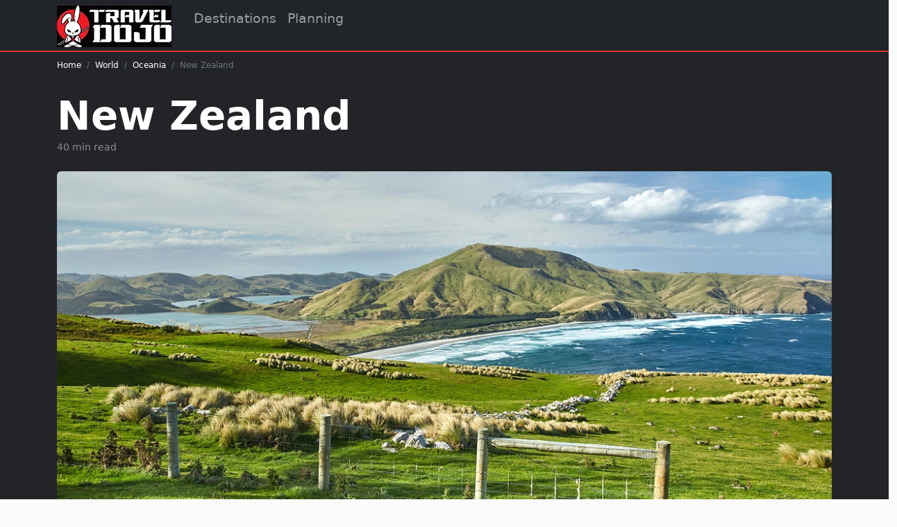

--- FILE ---
content_type: text/html; charset=utf-8
request_url: https://www.traveldojo.com/new-zealand/
body_size: 27983
content:
<!DOCTYPE html>
<html lang="en">
    <head>
        <meta charset="utf-8">
        <meta http-equiv="x-ua-compatible" content="ie=edge">
        <title>New Zealand travel guide &amp; travel tips</title>
        <meta name="viewport" content="width=device-width, initial-scale=1, shrink-to-fit=no">
        
    
    
    
        <meta name="description" content="New Zealand travel guide for independent travel - your New Zealand vacation starts here. Explore travel tips, things to discover in New Zealand, and ways to save money and get the most out of your …">
    


        <!-- HTML5 shim, for IE6-8 support of HTML5 elements -->
        <!--[if lt IE 9]>
        <script src="https://cdnjs.cloudflare.com/ajax/libs/html5shiv/3.7.3/html5shiv.min.js"></script>
        <![endif]-->

        <link rel="apple-touch-icon" sizes="180x180" href="/static/apple-touch-icon.png">
        <link rel="icon" type="image/png" sizes="32x32" href="/static/favicon-32x32.png">
        <link rel="icon" type="image/png" sizes="16x16" href="/static/favicon-16x16.png">
        <link rel="manifest" href="/static/site.webmanifest">

        

            <link href="/static/css/project.min.css?v=1" rel="stylesheet" />

            

        

        
        <script type="text/javascript">
            (function(c,l,a,r,i,t,y){
                c[a]=c[a]||function(){(c[a].q=c[a].q||[]).push(arguments)};
                t=l.createElement(r);t.async=1;t.src="https://www.clarity.ms/tag/"+i;
                y=l.getElementsByTagName(r)[0];y.parentNode.insertBefore(t,y);
            })(window, document, "clarity", "script", "moudqad4ht");
        </script>
        

        
<link rel="canonical" href="https://www.traveldojo.com/new-zealand/">

        <script type="application/ld+json">{"@context": "https://schema.org", "@type": "BlogPosting", "author": {"@type": "Person", "name": "Arthur Hanson"}, "dateModified": "2025-01-18T20:32:21.007116+00:00", "datePublished": "2017-08-12T05:16:59.203125+00:00", "headline": "New Zealand", "image": [["https://nyc3.digitaloceanspaces.com/traveldojo/media/__processed__/310/eeb/f6b/new-zealand-travel-guide-fddb3ff5b248.jpeg", "https://nyc3.digitaloceanspaces.com/traveldojo/media/__processed__/310/eeb/f6b/new-zealand-travel-guide-51bc92ffc3f1.jpeg", "https://nyc3.digitaloceanspaces.com/traveldojo/media/__processed__/310/eeb/f6b/new-zealand-travel-guide-9da3a9814137.jpeg"]], "mainEntityOfPage": {"@id": "https://www.traveldojo.com/new-zealand/", "@type": "WebPage"}, "url": "https://www.traveldojo.com/new-zealand/"}</script>
    </head>
<!-- Google tag (gtag.js) -->
<script async src="https://www.googletagmanager.com/gtag/js?id=G-SJSLNC4K1M"></script>
<script>
  window.dataLayer = window.dataLayer || [];
  function gtag(){dataLayer.push(arguments);}
  gtag('js', new Date());

  gtag('config', 'G-SJSLNC4K1M');
</script>
    <body>

        <div class="m-b-1">
                <nav class="navbar navbar-expand-lg navbar-dark bg-dark">
                  <div class="container">
                    <a class="navbar-brand" href="/">
                      <img src="/static/images/TravelDojo.webp" alt="TravelDojo" height="60" width="165" class="d-inline-block align-text-top">
                    </a>
                    <button class="navbar-toggler" type="button" data-bs-toggle="collapse" data-bs-target="#navbarSupportedContent" aria-controls="navbarSupportedContent" aria-expanded="false" aria-label="Toggle navigation">
                      <span class="navbar-toggler-icon"></span>
                    </button>
                    <div class="collapse navbar-collapse" id="navbarSupportedContent">
                      
                      <ul class="navbar-nav me-auto ms-2 main-menu">
                        <li class="nav-item">
                          <a class="nav-link" href="/world/">Destinations</a>
                        </li>
                        <li class="nav-item">
                          <a class="nav-link" href="/travel-advice/">Planning</a>
                        </li>
                        
                      </ul>

                        
                    </div>
                  </div>
                </nav>
        </div>

        

    
    

    
    <div class="geopath">
        <div class="container">
            <div class="row">
                <div class="col-12 mx-auto">
                    <div>
                        <ol class="breadcrumb">
                            <li class="breadcrumb-item"><a href="/">Home</a></li>
                            
                                <li class="breadcrumb-item"><a href="/world/">World</a></li>
                            
                                <li class="breadcrumb-item"><a href="/oceania/">Oceania</a></li>
                            
                            <li class="breadcrumb-item active" aria-current="page">New Zealand</li>
                        </ol>
                    </div>
                </div>
            </div>
        </div>
    </div>
    




        <div class="container">

            
        </div> <!-- /container -->


        
    <div class="pageheader ">
        <div class="container">
            <div class="row">
                <div class="col-12 mx-auto">
                    <header class="mb-4" >
                        <div class="mb-2">
                            <h1 class="mb-0">New Zealand</h1>
                            <p class="readtime">40 min read</p>
                            
                        </div>
                        
                    </header>

                </div>
            </div>


            
                    <img class="img-fluid w-100 rounded"
                    src="https://nyc3.digitaloceanspaces.com/traveldojo/media/__processed__/310/eeb/f6b/new-zealand-travel-guide-89d37ba740ba.jpeg"
                    alt="New Zealand"
                    width="1200px" height="514px"
                    srcset="https://nyc3.digitaloceanspaces.com/traveldojo/media/__processed__/310/eeb/f6b/new-zealand-travel-guide-1cfea7440344.jpeg 1140w,
                    https://nyc3.digitaloceanspaces.com/traveldojo/media/__processed__/310/eeb/f6b/new-zealand-travel-guide-6ba982d3f6d2.jpeg 640w,
                    https://nyc3.digitaloceanspaces.com/traveldojo/media/__processed__/310/eeb/f6b/new-zealand-travel-guide-6d5d280e89c8.jpeg 320w
                sizes="(min-width: 1200px) 740px, (min-width: 768px) 700px, calc(100vw - 36px)">
            


            

        </div>
    </div>

    <article>
        <div class="container">
            <div class="row">
                <div class="col-xl-8 col-lg-10 mx-auto">
                    


      <p class="lead">Land of Superlatives, laid back locals and Lord of the Rings scenery, New Zealand is one of the world&#8217;s top tourist destinations these days, and with unbelievable natural beauty, delightful weather and the opportunity to do more outdoor pursuits than you can possibly imagine, it&#8217;s easy to see why. </p>



                    
                        <div class="row pagemenu">
                        
                          
                        
                          
                          <div class="col-xl-2 col-lg-2 col-md-3 col-sm-4 col-4">
                              <a class="btn btn-outline-dark btn-sq pagemenu-item" role="button" href="#introduction">
                              Introduction
                              </a>
                          </div>
                          
                        
                          
                          <div class="col-xl-2 col-lg-2 col-md-3 col-sm-4 col-4">
                              <a class="btn btn-outline-dark btn-sq pagemenu-item" role="button" href="#orientation">
                              Orientation
                              </a>
                          </div>
                          
                        
                          
                          <div class="col-xl-2 col-lg-2 col-md-3 col-sm-4 col-4">
                              <a class="btn btn-outline-dark btn-sq pagemenu-item" role="button" href="#where-to-go">
                              Where to Go
                              </a>
                          </div>
                          
                        
                          
                          <div class="col-xl-2 col-lg-2 col-md-3 col-sm-4 col-4">
                              <a class="btn btn-outline-dark btn-sq pagemenu-item" role="button" href="#when-to-go">
                              When to Go
                              </a>
                          </div>
                          
                        
                          
                          <div class="col-xl-2 col-lg-2 col-md-3 col-sm-4 col-4">
                              <a class="btn btn-outline-dark btn-sq pagemenu-item" role="button" href="#things-to-do">
                              Things to Do
                              </a>
                          </div>
                          
                        
                          
                          <div class="col-xl-2 col-lg-2 col-md-3 col-sm-4 col-4">
                              <a class="btn btn-outline-dark btn-sq pagemenu-item" role="button" href="#getting-there">
                              Getting There
                              </a>
                          </div>
                          
                        
                          
                          <div class="col-xl-2 col-lg-2 col-md-3 col-sm-4 col-4">
                              <a class="btn btn-outline-dark btn-sq pagemenu-item" role="button" href="#getting-around">
                              Getting Around
                              </a>
                          </div>
                          
                        
                          
                          <div class="col-xl-2 col-lg-2 col-md-3 col-sm-4 col-4">
                              <a class="btn btn-outline-dark btn-sq pagemenu-item" role="button" href="#where-to-stay">
                              Where to Stay
                              </a>
                          </div>
                          
                        
                          
                          <div class="col-xl-2 col-lg-2 col-md-3 col-sm-4 col-4">
                              <a class="btn btn-outline-dark btn-sq pagemenu-item" role="button" href="#health-safety">
                              Health &amp; Safety
                              </a>
                          </div>
                          
                        
                          
                          <div class="col-xl-2 col-lg-2 col-md-3 col-sm-4 col-4">
                              <a class="btn btn-outline-dark btn-sq pagemenu-item" role="button" href="#living-there">
                              Living There
                              </a>
                          </div>
                          
                        
                          
                          <div class="col-xl-2 col-lg-2 col-md-3 col-sm-4 col-4">
                              <a class="btn btn-outline-dark btn-sq pagemenu-item" role="button" href="#history-culture">
                              History &amp; Culture
                              </a>
                          </div>
                          
                        
                          
                          <div class="col-xl-2 col-lg-2 col-md-3 col-sm-4 col-4">
                              <a class="btn btn-outline-dark btn-sq pagemenu-item" role="button" href="#faq-resources">
                              FAQ &amp; Resources
                              </a>
                          </div>
                          
                        
                        </div>
                    
                </div>
            </div>
        </div>

        
        <div class="bg-light">
            <div class="container normal">
                <div class="row">
                    <div class="col-xl-8 col-lg-10 mx-auto">
                        <section class="section " id="-section">
                            
                                

                                


      <p><strong>Affordability:</strong> New Zealand can be expensive, especially in cities like <a href="/auckland/" class="wikilink">Auckland</a> and <a href="/queenstown/" class="wikilink">Queenstown</a>, but there are affordable options for accommodation and food, particularly outside major tourist areas.  </p>
<p><strong>Safety:</strong> Very safe, with low crime rates and a well-developed infrastructure; however, extreme weather conditions and natural hazards like earthquakes and volcanic activity should be taken into account.  </p>
<p><strong>Popularity:</strong> A popular destination for outdoor enthusiasts, adventure travelers, and nature lovers, known for its picturesque landscapes and vibrant cities.  </p>
<p><strong>Tourist Infrastructure:</strong> Excellent, with well-maintained roads, a range of accommodations, and guided tours available across the country, though some remote areas require more planning.  </p>
<p><strong>Weather:</strong> Mild, temperate climate with distinct seasons; summer (December–February) is warm and ideal for outdoor activities, while winter (June–August) is perfect for skiing in the South Island.  </p>
<p><strong>Best Time to Go:</strong> December–February for outdoor adventures and road trips; June–August for skiing and snow sports in the South Island.  </p>
<p><strong>Known For:</strong> Dramatic landscapes, outdoor activities, Maori culture, rugby, hobbits (Lord of the Rings), beaches, hiking, adventure sports, vineyards.  </p>
<p><strong>Top Destinations:</strong> <a href="/auckland/" class="wikilink">Auckland</a> • <a href="/queenstown/" class="wikilink">Queenstown</a> • <span class="unknownlink">Rotorua</span> • <a href="/wellington/" class="wikilink">Wellington</a> • <span class="unknownlink">Fiordland National Park</span> • <span class="unknownlink">Bay of Islands</span> • <span class="unknownlink">Tongariro National Park</span>  </p>
<div class="admonition tan">
<ul>
<li>
<p><strong>Nature Buffs:</strong> <i rating-star="5.0"></i> New Zealand is a haven for nature lovers, with stunning locations like <span class="unknownlink">Fiordland National Park</span>, <span class="unknownlink">Tongariro National Park</span>, <span class="unknownlink">Rotorua</span>’s geothermal wonders, and <span class="unknownlink">Milford Sound</span>&#8216;s dramatic fjords.  </p>
</li>
<li>
<p><strong>History Buffs:</strong> <i rating-star="3.5"></i> The country’s history is closely tied to its Māori heritage, with sites like <span class="unknownlink">Waitangi Treaty Grounds</span> and the cultural hub of <span class="unknownlink">Rotorua</span>, offering rich insights into New Zealand’s past.  </p>
</li>
<li>
<p><strong>Beach Bunnies:</strong> <i rating-star="4.0"></i> New Zealand boasts some of the world’s most beautiful beaches, from the white sands of <span class="unknownlink">Bay of Islands</span> to the surf spots at <span class="unknownlink">Raglan</span> and the remote beaches of <span class="unknownlink">Abel Tasman National Park</span>.  </p>
</li>
<li>
<p><strong>Digital Nomads:</strong> <i rating-star="4.5"></i> With great internet, coworking spaces in cities like <a href="/auckland/" class="wikilink">Auckland</a> and <a href="/wellington/" class="wikilink">Wellington</a>, and a laid-back lifestyle, New Zealand is a great destination for remote workers.  </p>
</li>
<li>
<p><strong>Families:</strong> <i rating-star="4.5"></i> New Zealand is ideal for families, offering everything from interactive museums in <a href="/wellington/" class="wikilink">Wellington</a> to outdoor activities like hiking, whale watching, and visiting Lord of the Rings film locations in <span class="unknownlink">Matamata</span>.</p>
</li>
</ul>
</div>


                                
                            
                        </section>
                    </div>
                </div>
            </div>
        </div>
        
        <div class="bg-white">
            <div class="container normal">
                <div class="row">
                    <div class="col-xl-8 col-lg-10 mx-auto">
                        <section class="section " id="introduction-section">
                            
                                
                                    <div class="section-header py-4">
                                        
                                        <h2 class="px-3" id="introduction">
                                            <a href="#introduction">Introduction</a>
                                        </h2>
                                    </div>

                                    <div class="collapse show" id="introduction-collapse">
                                        <div class="px-3 pb-4">
                                

                                


      <p class="sublead">Bustling but cool cities, magnificent mountains, gorgeous beaches, excellent skiing and death-defying bungee-jumps all contribute to the irresistible appeal of this fabulous place.</p>
<p>New Zealand is a country of stunning landscapes, rich Maori culture, and outdoor adventure. Known for its <strong>rugged mountains, pristine beaches</strong>, and <strong>lush rainforests</strong>, New Zealand offers some of the most diverse natural scenery in the world. Most visitors come for the <strong>Great Walks</strong>, like the <strong>Milford Track</strong>, and the chance to experience world-famous locations from the <strong>Lord of the Rings</strong> films, such as <strong>Tongariro National Park</strong> and <strong>Fiordland</strong>. The <strong>South Island</strong> offers towering peaks and turquoise lakes, while the <strong>North Island</strong> has geothermal wonders like <strong>Rotorua</strong> and vibrant cities like <strong>Auckland</strong> and <strong>Wellington</strong>.</p>
<p>New Zealand is <strong>moderately priced</strong> compared to other destinations, though costs can add up with accommodation and activities. Budget travelers can find affordable hostels and campsites, while mid-range hotels and <strong>backpacker-friendly accommodations</strong> are common. New Zealand’s food scene is diverse, from <strong>fresh seafood</strong> and local lamb to the iconic <strong>meat pies</strong> and <strong>fish and chips</strong>. <strong>Wineries in Marlborough</strong> produce world-class wines, and <strong>flat whites</strong> (coffee) are a national obsession. Western food is widely available, but <strong>local produce</strong> and dishes are always worth trying.  </p>
<p>Getting around New Zealand is <strong>easy and scenic</strong>. <strong>Renting a car or campervan</strong> is one of the best ways to explore the country’s stunning landscapes at your own pace, especially in more remote areas. <strong>Buses</strong> are available between major cities and towns, but <strong>ferry rides</strong> between the <strong>North and South Islands</strong> are a must for many travelers. <strong>Safety is a non-issue</strong>, and New Zealand is one of the safest countries for tourists. English is the primary language, and the country’s well-developed tourism infrastructure makes it easy for first-time visitors. Weather can be unpredictable, so it’s important to pack for all conditions.  </p>
<div class="admonition needtoknow">
<ul>
<li><strong>Capital:</strong> <a href="/wellington/" class="wikilink">Wellington</a></li>
<li><strong>Population:</strong> ~5 million (Density: ~18 people per km², ~47 per mi²)  </li>
<li><strong>Area:</strong> 268,021 km² (103,483 mi²)  </li>
<li><strong>Official Language:</strong> English, Māori  </li>
<li><strong>Common Languages:</strong> Samoan, Mandarin, French, Hindi  </li>
<li><strong>Currency:</strong> New Zealand Dollar (<a href="https://www.xe.com/currencyconverter/convert/?Amount=1&amp;From=USD&amp;To=NZD">NZD</a>)  </li>
<li><strong>Time Zone:</strong> UTC+12 (Standard), UTC+13 (Daylight Saving Time)  </li>
<li><strong>Electricity:</strong> Plug Type I (230V, 50Hz)  </li>
<li><strong>Emergency Contacts:</strong> Police 111, Ambulance 111, Fire 111  </li>
<li><strong>Drives On:</strong> Left  </li>
<li><strong>Religions:</strong> Christianity ~50% (Roman Catholic ~12%, Anglican ~10%, Other Christian ~28%), No Religion ~40%, Others ~10%  </li>
<li><strong>Government:</strong> Unitary Parliamentary Constitutional Monarchy  </li>
</ul>
</div>
<h3 id="why-go-to-new-zealand">Why Go to New Zealand?</h3>
<ul>
<li>
<p><strong>Epic Outdoor Adventures:</strong> <strong>Hiking, bungee jumping, skiing</strong>, and <strong>kayaking</strong> are just a few ways to experience New Zealand’s wild beauty.  </p>
</li>
<li>
<p><strong>Lord of the Rings Locations:</strong> Explore iconic sites like <strong>Hobbiton, Tongariro National Park</strong>, and <strong>Fiordland</strong>, all famous from the movies.  </p>
</li>
<li>
<p><strong>Māori Culture &amp; History:</strong> Experience indigenous traditions through performances, art, and visits to <strong>Rotorua’s geothermal wonders</strong>.  </p>
</li>
<li>
<p><strong>Pristine Natural Beauty:</strong> From the <strong>Southern Alps</strong> to the <strong>turquoise lakes of Queenstown</strong>, New Zealand’s landscapes are unrivaled.  </p>
</li>
<li>
<p><strong>Queenstown’s Thrill-Seeking Vibe:</strong> Known as the adventure capital of the world, <strong>Queenstown</strong> is perfect for adrenaline junkies.  </p>
</li>
<li>
<p><strong>Wellington’s Vibrant Arts Scene:</strong> The capital city is filled with <strong>museums, galleries</strong>, and an active film industry.  </p>
</li>
<li>
<p><strong>Wine Regions:</strong> New Zealand’s <strong>Marlborough and Central Otago</strong> produce some of the best Sauvignon Blanc and Pinot Noir in the world.  </p>
</li>
<li>
<p><strong>World-Class Beaches &amp; Coastlines:</strong> From the <strong>Bay of Islands</strong> to the remote beaches of <strong>Coromandel</strong>, New Zealand offers endless coastline to explore.  </p>
</li>
</ul>
<div class="admonition cool">
<p class="admonition-title">What&#8217;s Cool</p>
<p>Clean air, movie set type scenery, the All Blacks rugby team, a Maori hungi and hakka, zorbing, river sledging along the Rangitaiki, jetboating, skiing or boarding in fabulous Queenstown, partying in Auckland, bungee jumping off the Kawarau River Bridge, swimming and surfing on any of the amazing beaches, and swimming with dolphins in Kaikoura.</p>
</div>
<div class="admonition notcool">
<p class="admonition-title">What&#8217;s Not</p>
<p>Having too many choices of what to do and going slightly insane trying to decide, getting drenched in one of the occasional chaotic storms, realizing you&#8217;ve forgotten your sunscreen and baking gently but painfully in the blazing sun, questioning the supremacy of the All Blacks and getting menacingly stared down or worse.</p>
</div>


                                
                                        </div>
                                    </div>
                                
                            
                        </section>
                    </div>
                </div>
            </div>
        </div>
        
        <div class="bg-light">
            <div class="container normal">
                <div class="row">
                    <div class="col-xl-8 col-lg-10 mx-auto">
                        <section class="section " id="orientation-section">
                            
                                
                                    <div class="section-header py-4">
                                        
                                        <h2 class="px-3" id="orientation">
                                            <a href="#orientation">Orientation</a>
                                        </h2>
                                    </div>

                                    <div class="collapse show" id="orientation-collapse">
                                        <div class="px-3 pb-4">
                                

                                


      <p class="sublead">New Zealand is an island country located in the <strong>southwestern Pacific Ocean</strong>, about <strong>2,000 km southeast of Australia</strong>. It consists of two main islands, the <strong>North Island</strong> and the <strong>South Island</strong>, along with more than 700 smaller islands. New Zealand is known for its <strong>stunning natural landscapes</strong>, from <strong>snow-capped mountains</strong> to <strong>lush rainforests</strong>, <strong>golden beaches</strong>, and <strong>active volcanoes</strong>. The country has a <strong>rich Māori culture</strong> alongside a strong <strong>European influence</strong>, making it a unique and diverse destination.<br /></p>
<p>New Zealand’s landscape is incredibly diverse, featuring <strong>rugged mountains, rolling hills, temperate rainforests, volcanic plateaus</strong>, and <strong>coastal cliffs</strong>. The <strong>Southern Alps</strong> run along the <strong>South Island</strong>, while the <strong>North Island</strong> is known for its <strong>geothermal activity</strong>, including <strong>hot springs</strong>, <strong>mud pools</strong>, and <strong>active volcanoes</strong> like <strong>Mount Ruapehu</strong>. The <strong>Waikato River</strong>, the country’s longest river, runs through the central North Island, while <strong>Lake Taupo</strong>, a volcanic crater lake, is located nearby. New Zealand’s climate is mostly <strong>temperate</strong>, with mild winters and warm summers, though the country’s <strong>southern regions</strong> can experience more <strong>severe conditions</strong>.  </p>
<p>Tourism in New Zealand is centered around <strong>outdoor activities</strong> such as <strong>hiking, skiing, surfing</strong>, and <strong>extreme sports</strong>, as well as <strong>cultural experiences</strong> and visits to <strong>world-renowned film locations</strong> (notably <strong>The Lord of the Rings</strong>).  </p>
<p>Most international visitors arrive at major airports in <strong>Auckland</strong>, <strong>Wellington</strong>, and <strong>Christchurch</strong>. Auckland is the <strong>largest city</strong> and a major gateway, while <strong>Wellington</strong> is the <strong>capital</strong>. Other major airports include <strong>Queenstown</strong> (for outdoor adventures) and <strong>Hamilton</strong>. Overland travel within New Zealand is efficient, with <strong>well-maintained roads</strong> and <strong>domestic flights</strong> between major cities and regions.  </p>
<p><strong>Map Links:</strong> <a href="https://www.google.com/maps/place/New+Zealand/@-40.900557,174.885971,5z/">Google Maps</a> | <a href="https://maps.apple.com/?q=New+Zealand&amp;ll=-40.900557,174.885971">Apple Maps</a><br />
<strong>Coordinates (for GPS):</strong> 40°54&#8216;2.01&#8221;S, 174°53&#8216;9.50&#8221;E</p>
<h3 id="north-island">North Island</h3>
<p>The North Island is known for its <strong>vibrant cities, geothermal activity, Māori heritage</strong>, and <strong>beaches</strong>. It is the cultural and economic heart of New Zealand, home to the country’s largest city, <strong>Auckland</strong>, and the capital, <strong>Wellington</strong>.  </p>
<ul>
<li><strong><a href="/auckland/" class="wikilink">Auckland</a></strong> – New Zealand’s largest city, known for its <strong>harbor, beaches, and multicultural atmosphere</strong>.  </li>
<li><strong><a href="/wellington/" class="wikilink">Wellington</a></strong> – The capital, known for its <strong>art scene, cafés</strong>, and <strong>Stingray Bay</strong>.  </li>
<li><strong><span class="unknownlink">Rotorua</span></strong> – Famous for its <strong>geothermal parks, geysers</strong>, and <strong>Māori culture</strong>.  </li>
<li><strong><span class="unknownlink">Taupo</span></strong> – A resort town near <strong>Lake Taupo</strong>, offering <strong>adventure sports</strong> and <strong>volcanic scenery</strong>.  </li>
<li><strong><span class="unknownlink">Bay of Islands</span></strong> – A popular region for <strong>sailing, beach resorts</strong>, and <strong>historical sites</strong>.  </li>
<li><strong><span class="unknownlink">Waitomo Caves</span></strong> – Famous for its <strong>glowworm caves</strong> and subterranean adventures.  </li>
</ul>
<h3 id="south-island">South Island</h3>
<p>The South Island is home to <strong>New Zealand’s most iconic natural landscapes</strong>, including <strong>mountains, fjords, and lakes</strong>. The island is ideal for <strong>adventure seekers</strong>, with opportunities for <strong>skiing, hiking, and wildlife viewing</strong>.  </p>
<ul>
<li><strong><a href="/queenstown/" class="wikilink">Queenstown</a></strong> – Known as the <strong>adventure capital of New Zealand</strong>, offering <strong>bungy jumping, jet boating</strong>, and <strong>scenic views</strong>.  </li>
<li><strong><span class="unknownlink">Milford Sound</span></strong> – A <strong>fjord</strong> located in <strong>Fiordland National Park</strong>, famous for its <strong>waterfalls</strong> and dramatic scenery.  </li>
<li><strong><a href="/christchurch/" class="wikilink">Christchurch</a></strong> – The <strong>Garden City</strong>, known for its <strong>botanic gardens, parks</strong>, and proximity to <strong>mountain ranges</strong>.  </li>
<li><strong><span class="unknownlink">Nelson</span></strong> – A charming city known for its <strong>sunshine, arts scene</strong>, and access to <strong>Abel Tasman National Park</strong>.  </li>
<li><strong><span class="unknownlink">Franz Josef Glacier</span></strong> – A <strong>glacier</strong> on the West Coast, offering <strong>glacier hikes</strong> and <strong>helicopter tours</strong>.  </li>
<li><strong><span class="unknownlink">Kaikoura</span></strong> – Famous for its <strong>whale watching</strong> and <strong>marine life</strong>.  </li>
</ul>
<h3 id="fiordland-and-southern-alps">Fiordland and Southern Alps</h3>
<p>This region is home to some of New Zealand’s most <strong>remote</strong> and <strong>scenic landscapes</strong>, including <strong>fjords</strong>, <strong>mountain ranges</strong>, and <strong>rugged coastlines</strong>. It’s perfect for outdoor enthusiasts.  </p>
<ul>
<li><strong><span class="unknownlink">Milford Sound</span></strong> – A UNESCO-listed fjord known for its <strong>rainforests, waterfalls</strong>, and <strong>dramatic cliffs</strong>.  </li>
<li><strong><span class="unknownlink">Routeburn Track</span></strong> – A famous hiking trail in <strong>Fiordland National Park</strong>, offering <strong>scenic views</strong> and <strong>birdlife</strong>.  </li>
<li><strong><span class="unknownlink">Aoraki / Mount Cook National Park</span></strong> – Home to <strong>Mount Cook</strong>, New Zealand’s <strong>highest peak</strong>, offering skiing, hiking, and stunning alpine scenery.  </li>
</ul>
<h3 id="canterbury-and-otago">Canterbury and Otago</h3>
<p>This region is known for its <strong>high country</strong>, <strong>farming areas</strong>, and <strong>southern beaches</strong>. The two major cities, <strong>Christchurch</strong> and <strong>Dunedin</strong>, are popular gateways.  </p>
<ul>
<li><strong><a href="/christchurch/" class="wikilink">Christchurch</a></strong> – The gateway to the <strong>South Island</strong>, offering <strong>parks</strong>, <strong>gardens</strong>, and <strong>botanical tours</strong>.  </li>
<li><strong><span class="unknownlink">Dunedin</span></strong> – A city with <strong>Scottish heritage</strong>, known for its <strong>wildlife</strong> and <strong>historic architecture</strong>.  </li>
<li><strong><span class="unknownlink">Lake Tekapo</span></strong> – Famous for its <strong>lake views</strong>, <strong>mountain scenery</strong>, and <strong>stargazing</strong>.  </li>
</ul>
<h3 id="bay-of-plenty-and-coromandel-peninsula">Bay of Plenty and Coromandel Peninsula</h3>
<p>This region is known for its <strong>beaches</strong>, <strong>hot springs</strong>, and <strong>traditional Māori culture</strong>. It offers great opportunities for relaxation and water sports.  </p>
<ul>
<li><strong><span class="unknownlink">Tauranga</span></strong> – Known for its <strong>beaches</strong>, <strong>harbor</strong>, and <strong>sunny climate</strong>.  </li>
<li><strong><span class="unknownlink">Coromandel Peninsula</span></strong> – Famous for its <strong>beaches</strong>, <strong>waterfalls</strong>, and <strong>hiking</strong>.  </li>
<li><strong><span class="unknownlink">Hot Water Beach</span></strong> – A beach where you can <strong>dig your own hot pool</strong> in the sand.  </li>
</ul>
<h3 id="the-chatham-islands-and-beyond">The Chatham Islands and Beyond</h3>
<p>The Chatham Islands are a remote archipelago located to the east of the South Island, known for its <strong>seabirds, unique wildlife</strong>, and <strong>isolation</strong>.  </p>
<ul>
<li><strong><span class="unknownlink">Chatham Islands</span></strong> – Known for its <strong>wildlife reserves</strong>, <strong>rich fishing history</strong>, and <strong>secluded beaches</strong>.</li>
</ul>


                                
                                        </div>
                                    </div>
                                
                            
                        </section>
                    </div>
                </div>
            </div>
        </div>
        
        <div class="bg-white">
            <div class="container normal">
                <div class="row">
                    <div class="col-xl-8 col-lg-10 mx-auto">
                        <section class="section " id="where-to-go-section">
                            
                                
                                    <div class="section-header py-4">
                                        
                                        <h2 class="px-3" id="where-to-go">
                                            <a href="#where-to-go">Where to Go</a>
                                        </h2>
                                    </div>

                                    <div class="collapse show" id="where-to-go-collapse">
                                        <div class="px-3 pb-4">
                                

                                


      <p class="sublead"><strong><strong>New Zealand</strong></strong> is a dream destination for nature lovers and adventure seekers, offering everything from alpine hikes to world-class beaches, and a rich Maori heritage to modern cities. </p>
<p>Start in <strong><a href="/auckland/" class="wikilink">Auckland</a></strong>, the country’s largest city and a gateway to New Zealand’s North Island. Visit the <strong><span class="unknownlink">Sky Tower</span></strong> for panoramic views of the city, explore the lively <strong><span class="unknownlink">Aotea Square</span></strong>, and take a ferry to <strong><span class="unknownlink">Waiheke Island</span></strong>, known for its vineyards and beaches. Auckland is also a great base for day trips to <strong><span class="unknownlink">Waitakere Ranges Regional Park</span></strong> and <strong><span class="unknownlink">Rangitoto Island</span></strong>, an extinct volcano.  </p>
<p>Just a short drive from Auckland, <strong><span class="unknownlink">Rotorua</span></strong> offers a unique mix of geothermal wonders, Maori culture, and adventure activities. Explore the <strong><span class="unknownlink">Wai-O-Tapu Thermal Wonderland</span></strong> with its bubbling mud pools and colorful hot springs, or experience a traditional <strong><span class="unknownlink">Maori hangi</span></strong> feast. Rotorua is also home to world-class mountain biking and adventure tourism.  </p>
<p>Further south, <strong><a href="/wellington/" class="wikilink">Wellington</a></strong>, the capital, is a vibrant city surrounded by hills and a rugged coastline. Visit the <strong><span class="unknownlink">Te Papa Museum</span></strong>, which showcases New Zealand&#8217;s history and culture, or take the <strong><span class="unknownlink">Wellington Cable Car</span></strong> for stunning views of the city and harbor. Wellington is known for its thriving arts scene, cafes, and scenic waterfront.  </p>
<p>On the South Island, <strong><a href="/christchurch/" class="wikilink">Christchurch</a></strong> is the country’s second-largest city and a gateway to the South Island’s adventures. Explore the <strong><span class="unknownlink">Botanic Gardens</span></strong>, cycle along the <strong><span class="unknownlink">Avon River</span></strong>, or take a day trip to <strong><span class="unknownlink">Akaroa</span></strong>, a charming French-inspired village on the Banks Peninsula.  </p>
<p>For iconic natural beauty, <strong><a href="/queenstown/" class="wikilink">Queenstown</a></strong> is the adventure capital of New Zealand, offering everything from bungee jumping to jet boating. Set against the backdrop of <strong><span class="unknownlink">Lake Wakatipu</span></strong> and the <strong><span class="unknownlink">Remarkables Mountains</span></strong>, Queenstown is perfect for outdoor activities year-round. Nearby, <strong><span class="unknownlink">Fiordland National Park</span></strong> and <strong><span class="unknownlink">Milford Sound</span></strong> offer dramatic fjords, waterfalls, and hiking opportunities.  </p>
<p>Further north, <strong><span class="unknownlink">Abel Tasman National Park</span></strong> offers golden beaches, crystal-clear waters, and lush rainforests, ideal for kayaking, hiking, and wildlife spotting. <strong><span class="unknownlink">Nelson</span></strong>, the sunniest city in New Zealand, is a great base for exploring this stunning coastal park and the surrounding wine regions.  </p>
<p>The <strong><span class="unknownlink">Tongariro National Park</span></strong> on the North Island is home to the famous <strong><span class="unknownlink">Tongariro Alpine Crossing</span></strong>, one of the world’s best one-day hikes. This active volcanic region offers spectacular views of <strong><span class="unknownlink">Mount Ngauruhoe</span></strong> (famous as Mount Doom in <em>The Lord of the Rings</em> films).  </p>
<h3 id="highlights">Highlights</h3>
<ul>
<li><strong><span class="unknownlink">Milford Sound</span></strong> – A dramatic fjord surrounded by cliffs and waterfalls, perfect for scenic cruises.  </li>
<li><strong><a href="/queenstown/" class="wikilink">Queenstown</a></strong> – The adventure capital, offering activities from bungee jumping to hiking and skiing.  </li>
<li><strong><span class="unknownlink">Rotorua</span></strong> – A geothermal wonderland with hot springs, geysers, and Maori culture.  </li>
<li><strong><a href="/wellington/" class="wikilink">Wellington</a></strong> – A city full of culture, history, and natural beauty, including the <strong><span class="unknownlink">Te Papa Museum</span></strong>.  </li>
<li><strong><span class="unknownlink">Abel Tasman National Park</span></strong> – A coastal paradise with golden beaches and clear waters.  </li>
</ul>
<h3 id="top-cities">Top Cities</h3>
<ul>
<li><strong><a href="/auckland/" class="wikilink">Auckland</a></strong> – The largest city in New Zealand, known for its harbors, shopping, and vibrant culture.  </li>
<li><strong><a href="/wellington/" class="wikilink">Wellington</a></strong> – The capital, known for its arts scene, cafes, and scenic views.  </li>
<li><strong><a href="/christchurch/" class="wikilink">Christchurch</a></strong> – The gateway to South Island adventures, with a charming mix of parks and urban spaces.  </li>
<li><strong><a href="/queenstown/" class="wikilink">Queenstown</a></strong> – A small town surrounded by mountains and lakes, perfect for outdoor enthusiasts.  </li>
<li><strong><span class="unknownlink">Nelson</span></strong> – A sunny city on the South Island, known for its beaches and wine regions.  </li>
</ul>
<h3 id="national-parks-outdoor-adventures">National Parks &amp; Outdoor Adventures</h3>
<ul>
<li><strong><span class="unknownlink">Tongariro National Park</span></strong> – A UNESCO-listed park with active volcanoes, dramatic landscapes, and the famous <strong><span class="unknownlink">Tongariro Alpine Crossing</span></strong>.  </li>
<li><strong><span class="unknownlink">Fiordland National Park</span></strong> – Home to <strong><span class="unknownlink">Milford Sound</span></strong>, <strong><span class="unknownlink">Doubtful Sound</span></strong>, and some of New Zealand’s best hiking.  </li>
<li><strong><span class="unknownlink">Abel Tasman National Park</span></strong> – Known for its golden beaches, turquoise waters, and lush rainforests.  </li>
<li><strong><span class="unknownlink">Arthur’s Pass National Park</span></strong> – A rugged mountainous park perfect for hiking and wildlife watching.  </li>
<li><strong><span class="unknownlink">Mount Cook National Park</span></strong> – Home to New Zealand’s highest peak, <strong><span class="unknownlink">Mount Cook</span></strong>, and stunning alpine scenery.  </li>
</ul>
<h3 id="world-heritage">World Heritage</h3>
<ul>
<li><strong><span class="unknownlink">Tongariro National Park</span></strong> – A UNESCO World Heritage site, known for its volcanic landscapes and importance to the Māori people.  </li>
<li><strong><span class="unknownlink">Te Wahipounamu</span></strong> – A UNESCO World Heritage area that includes Fiordland, Mount Aspiring, and Westland National Parks.  </li>
<li><strong><span class="unknownlink">Waitangi Treaty Grounds</span></strong> – The birthplace of the treaty between the British Crown and Māori chiefs in 1840, significant to New Zealand’s history.</li>
</ul>


                                
                                        </div>
                                    </div>
                                
                            
                        </section>
                    </div>
                </div>
            </div>
        </div>
        
        <div class="bg-light">
            <div class="container normal">
                <div class="row">
                    <div class="col-xl-8 col-lg-10 mx-auto">
                        <section class="section " id="when-to-go-section">
                            
                                
                                    <div class="section-header py-4">
                                        
                                        <h2 class="px-3" id="when-to-go">
                                            <a href="#when-to-go">When to Go</a>
                                        </h2>
                                    </div>

                                    <div class="collapse show" id="when-to-go-collapse">
                                        <div class="px-3 pb-4">
                                

                                


      <p class="sublead">New Zealand’s climate varies between the North and South Islands, with mild, wet winters in the north and colder, snowier winters in the south. The best time to visit is during the summer months (December–February), when outdoor activities like hiking, road trips, and sightseeing are at their peak. Winter (June–August) is ideal for skiing in the southern regions, but the weather can be unpredictable in other areas.   While the weather is usually pleasant year-round, it is possible to experience all four seasons in one day in New Zealand, so be prepared for anything.</p>
<p><strong>High Season:</strong> December–February<br />
<strong>Shoulder Season:</strong> March–May, September–November<br />
<strong>Low Season:</strong> June–August  </p>
<p><strong>High Season:</strong> From December to February, New Zealand enjoys its warmest weather, with temperatures ranging from 20–30°C (68–86°F). This is the best time for outdoor activities like hiking the Tongariro Alpine Crossing, exploring Fiordland National Park, and visiting the beaches of the North Island. Tourism is at its peak, especially around Christmas and New Year’s, so expect higher prices and crowded attractions, especially in popular destinations like Queenstown and Rotorua.  </p>
<p><strong>Shoulder Season:</strong> March–May and September–November offer mild temperatures and fewer tourists. Fall (March–May) brings beautiful colors in the vineyards of Marlborough and Otago, while spring (September–November) offers comfortable conditions for hiking and outdoor exploration. The weather is still pleasant in most regions, and you’ll experience fewer crowds and lower prices than in peak summer months.  </p>
<p><strong>Low Season:</strong> From June to August, winter sets in, bringing cooler temperatures and snow to the southern regions, making it the best time for skiing in places like Queenstown, Wanaka, and the Southern Alps. However, central and northern New Zealand are colder and wetter, making some outdoor activities less enjoyable. This is the off-season for tourists, so prices are lower, and accommodations are easier to book, but some attractions in the northern regions may close or have limited hours.  </p>
<h3 id="new-zealand-month-by-month">New Zealand Month by Month</h3>
<p><strong>January:</strong> Warm, peak summer. 55-85°F (13-29°C). The busiest month for beaches, hiking, and road trips.  </p>
<p><strong>February:</strong> Warm, dry, great weather. 55-85°F (13-29°C). One of the best months for outdoor activities with fewer crowds.  </p>
<p><strong>March:</strong> Warm, start of autumn. 50-80°F (10-27°C). A great time for hiking and visiting wine regions.  </p>
<p><strong>April:</strong> Mild, autumn colors. 45-75°F (7-24°C). Stunning foliage in Central Otago and fewer tourists.  </p>
<p><strong>May:</strong> Cool, transitioning to winter. 40-70°F (4-21°C). Great for geothermal attractions and hot springs.  </p>
<p><strong>June:</strong> Cold, start of ski season. 30-60°F (-1-16°C). The mountains open for skiing, especially in Queenstown.  </p>
<p><strong>July:</strong> Coldest month, snow in the south. 28-55°F (-2-13°C). Prime skiing season, but cities stay mild.  </p>
<p><strong>August:</strong> Cold, end of winter. 30-60°F (-1-16°C). Great for skiing and whale watching in Kaikoura.  </p>
<p><strong>September:</strong> Warming up, spring begins. 40-65°F (4-18°C). Lambing season and wildflowers bloom.  </p>
<p><strong>October:</strong> Mild, spring in full bloom. 45-70°F (7-21°C). A great time for hiking and outdoor activities.  </p>
<p><strong>November:</strong> Warm, pre-summer. 50-75°F (10-24°C). Beaches start to get busy, but it’s not peak season yet.  </p>
<p><strong>December:</strong> Warm, summer begins. 55-85°F (13-29°C). Christmas and New Year bring festivals and crowded beaches.  </p>
<h3 id="festivals-events">Festivals &amp; Events</h3>
<p><strong>Waitangi Day:</strong> (February 6) – National holiday marking the Treaty of Waitangi, with cultural events and ceremonies.  </p>
<p><strong>Pasifika Festival:</strong> (March) – A celebration of Pacific Island culture, held in Auckland.  </p>
<p><strong>Warbirds Over Wanaka:</strong> (April, every two years) – A major airshow featuring historic aircraft.  </p>
<p><strong>Matariki (Māori New Year):</strong> (June/July, varies) – Marked by celebrations, feasts, and cultural performances.  </p>
<p><strong>Queenstown Winter Festival:</strong> (June) – A major winter event with snow sports, music, and fireworks.  </p>
<p><strong>New Zealand Cup &amp; Show Week:</strong> (November) – A major horse racing and agricultural event in Christchurch.  </p>
<p><strong>Christmas &amp; New Year&#8217;s Eve:</strong> (December) – Beachside celebrations, fireworks, and festivals, especially in Auckland and Wellington.</p>


                                
                                        </div>
                                    </div>
                                
                            
                        </section>
                    </div>
                </div>
            </div>
        </div>
        
        <div class="bg-white">
            <div class="container normal">
                <div class="row">
                    <div class="col-xl-8 col-lg-10 mx-auto">
                        <section class="section " id="things-to-do-section">
                            
                                
                                    <div class="section-header py-4">
                                        
                                        <h2 class="px-3" id="things-to-do">
                                            <a href="#things-to-do">Things to Do</a>
                                        </h2>
                                    </div>

                                    <div class="collapse show" id="things-to-do-collapse">
                                        <div class="px-3 pb-4">
                                

                                


      <p class="sublead">The country is famous for its stunning landscapes, which have served as the backdrop for films like <em>The Lord of the Rings</em>, as well as for its thriving Māori culture, outdoor activities, and laid-back atmosphere.<br /></p>
<p>From adrenaline-pumping sports like bungee jumping and skydiving to tranquil moments spent on remote beaches or exploring ancient rainforests, New Zealand is a paradise for both nature lovers and thrill-seekers.  </p>
<ul>
<li><i rating-star="5.0"></i> <strong>Scuba Diving:</strong> Fantastic diving in the Poor Knights Islands, the Bay of Islands, and around Fiordland, with abundant marine life and crystal-clear waters.  </li>
<li><i rating-star="5.0"></i> <strong>Motorcycle Touring:</strong> Epic road trips on routes like the Southern Scenic Route, the Pacific Coast Highway, and through the winding roads of the South Island’s mountains.  </li>
<li><i rating-star="4.5"></i> <strong>Nightlife &amp; Partying:</strong> Vibrant nightlife in Auckland, Wellington, and Queenstown with pubs, clubs, and live music.  </li>
<li><i rating-star="5.0"></i> <strong>Rock Climbing:</strong> World-class climbing in the Southern Alps, in places like Castle Hill and the Remarkables.  </li>
<li><i rating-star="5.0"></i> <strong>Bicycle Touring:</strong> Great cycling routes like the Otago Central Rail Trail, the Queenstown Trail, and the Timber Trail.  </li>
<li><i rating-star="5.0"></i> <strong>Golfing:</strong> Some of the world’s best golf courses, including Cape Kidnappers and Kauri Cliffs in Northland.  </li>
<li><i rating-star="5.0"></i> <strong>Shopping:</strong> Great for high-end brands in Auckland and Wellington, plus local art, Maori crafts, and handmade goods.  </li>
<li><i rating-star="5.0"></i> <strong>Trekking:</strong> Iconic hikes such as the Tongariro Alpine Crossing, Routeburn Track, and the Kepler Track.  </li>
<li><i rating-star="5.0"></i> <strong>Mountain Biking:</strong> Excellent trails throughout the country, especially in Rotorua, Queenstown, and Nelson.  </li>
<li><i rating-star="4.5"></i> <strong>White Water Rafting:</strong> Thrilling rapids in Rotorua, the Tongariro River, and the Buller River.  </li>
<li><i rating-star="5.0"></i> <strong>Wind Surfing:</strong> Fantastic conditions in Wellington, Lake Taupo, and the Bay of Islands.  </li>
</ul>
<h3 id="cultural-experiences">Cultural Experiences</h3>
<p>New Zealand&#8217;s culture is rich in both Māori and European influences, with a deep connection to its natural surroundings.  </p>
<ul>
<li><strong>Visiting Te Papa Museum in Wellington:</strong> The country’s national museum, offering interactive exhibits about New Zealand’s history, Māori culture, and natural world.  </li>
<li><strong>Exploring the Māori Village in Rotorua:</strong> Learn about traditional Māori life, including performing arts, carving, and cooking, in the geothermal wonderland of Rotorua.  </li>
<li><strong>Attending a Hāngi Feast and Cultural Performance:</strong> A traditional Māori banquet where food is cooked in an earth oven, often accompanied by song and dance.  </li>
<li><strong>Touring the Waitangi Treaty Grounds:</strong> The site of New Zealand&#8217;s founding treaty between Māori tribes and the British Crown, near Paihia.  </li>
<li><strong>Exploring Christchurch’s English Heritage:</strong> Wander around this “Garden City” known for its English-inspired architecture, parks, and heritage buildings.  </li>
</ul>
<h3 id="natural-experiences">Natural Experiences</h3>
<p>New Zealand is famed for its diverse landscapes, from pristine beaches and verdant rainforests to majestic mountains and fjords.  </p>
<ul>
<li><strong>Cruising Milford Sound:</strong> A spectacular fjord with steep cliffs, waterfalls, and glaciers in Fiordland National Park.  </li>
<li><strong>Hiking the Tongariro Alpine Crossing:</strong> A world-famous 19.4 km trek through volcanic landscapes, including lava fields and emerald lakes.  </li>
<li><strong>Exploring the Glowworm Caves in Waitomo:</strong> Explore underground caves lit by thousands of glowing worms, a truly magical experience.  </li>
<li><strong>Visiting the Southern Alps and Mount Cook:</strong> Stunning mountain ranges offering hiking, glacier trekking, and some of the clearest skies for stargazing in the world.  </li>
<li><strong>Relaxing on the Beaches of Abel Tasman National Park:</strong> White sand beaches and clear waters, perfect for kayaking, hiking, and soaking up the sun.  </li>
</ul>
<h3 id="urban-experiences">Urban Experiences</h3>
<p>New Zealand’s cities are known for their vibrant arts scenes, rich culture, and easy access to nature.  </p>
<ul>
<li><strong>Exploring Auckland’s Waterfront:</strong> New Zealand’s largest city, with a lively harbor, iconic Sky Tower, and stunning views of the Hauraki Gulf.  </li>
<li><strong>Walking Through Wellington’s Cuba Street:</strong> Known for its funky shops, cafes, and lively atmosphere.  </li>
<li><strong>Discovering the Laneways of Dunedin:</strong> This Scottish-inspired city has a vibrant arts and cultural scene, with great cafes and craft beer spots.  </li>
<li><strong>Shopping on Queen Street in Auckland:</strong> A bustling street filled with shops, boutiques, and restaurants offering local and international goods.  </li>
<li><strong>Visiting the Weta Workshop in Wellington:</strong> Behind-the-scenes tours of the world-famous special effects studio that worked on <em>The Lord of the Rings</em> and <em>Avatar</em>.  </li>
</ul>
<h3 id="unique-experiences">Unique Experiences</h3>
<p>New Zealand is a country full of surprises, from natural wonders to quirky traditions.  </p>
<ul>
<li><strong>Bungee Jumping in Queenstown:</strong> The birthplace of commercial bungee jumping, offering adrenaline-pumping jumps from bridges and platforms.  </li>
<li><strong>Taking a Helicopter Flight over Franz Josef Glacier:</strong> Get an aerial view of one of the world’s most famous glaciers, landing on the ice for a unique experience.  </li>
<li><strong>Swimming with Dolphins in Kaikoura:</strong> One of the best places in the world to swim with wild dolphins in their natural habitat.  </li>
<li><strong>Visiting the White Island Volcano:</strong> Take a boat or helicopter to visit New Zealand&#8217;s active volcano, one of the most accessible in the world.  </li>
<li><strong>Whale Watching in Kaikoura:</strong> Watch sperm whales, orcas, and humpback whales in their natural environment off the coast of the South Island.  </li>
</ul>
<h3 id="weird-and-wonderful">Weird and Wonderful</h3>
<p>New Zealand is full of quirky and unique attractions that make it one of the world’s most interesting destinations.  </p>
<ul>
<li><strong>Visiting the Hobbiton Movie Set in Matamata:</strong> Explore the picturesque Shire, the iconic film set from <em>The Lord of the Rings</em> and <em>The Hobbit</em>.  </li>
<li><strong>Exploring the Moeraki Boulders:</strong> Large, spherical boulders scattered along Koekohe Beach, their mysterious origins a subject of local folklore.  </li>
<li><strong>Seeing the Giant Kauri Trees in Waipoua Forest:</strong> Home to the largest Kauri tree in the world, Tane Mahuta, this ancient forest is a sacred Māori site.  </li>
<li><strong>Walking through the Te Araroa Trail:</strong> A 3,000-kilometer trail that stretches the length of New Zealand from the far north to the far south.  </li>
<li><strong>Swimming in the Lake of the Pukaki Mirror:</strong> A lake with strikingly still water, perfectly reflecting the Southern Alps, ideal for photography and tranquility.</li>
</ul>


                                
                                        </div>
                                    </div>
                                
                            
                        </section>
                    </div>
                </div>
            </div>
        </div>
        
        <div class="bg-light">
            <div class="container normal">
                <div class="row">
                    <div class="col-xl-8 col-lg-10 mx-auto">
                        <section class="section " id="getting-there-section">
                            
                                
                                    <div class="section-header py-4">
                                        
                                        <h2 class="px-3" id="getting-there">
                                            <a href="#getting-there">Getting There</a>
                                        </h2>
                                    </div>

                                    <div class="collapse show" id="getting-there-collapse">
                                        <div class="px-3 pb-4">
                                

                                


      <p class="sublead">New Zealand is <strong>easily accessible by air</strong> as it is an <strong>island nation</strong> with no land borders. The country has <strong>two main international airports</strong> in Auckland and Wellington, with <strong>direct flights from North America, Asia, Australia, and Europe</strong>. <strong>There are no international train routes</strong>, and <strong>ferry connections are only available from nearby islands</strong>.</p>
<p>For most travelers, <strong>flying into Auckland or Wellington</strong> is the most common and convenient option. Overland travel is only possible from <strong>Australia</strong>, which is <strong>connected via ferry and plane</strong>.</p>
<p>New Zealand has several major airports, but the main ones are Auckland and <a href="/christchurch/" class="wikilink">Christchurch</a>. Flights arrive from <a href="/australia/" class="wikilink">Australia</a> and <a href="/asia/" class="wikilink">Asia</a> daily and bizarrely, from <a href="/argentina/" class="wikilink">Argentina</a>. Once inside, you can utilize the slightly slow and expensive trains or take one of the cheap and frequent domestic flights which run between most major cities. Driving in New Zealand is a very pleasant and potentially rewarding experience making hiring a car and getting around by car a good idea. The bus and coach networks are pretty reliable and cheap.</p>
<h3 id="entry-requirements-for-new-zealand">Entry Requirements for New Zealand</h3>
<p>Most visitors from western countries do not require a traditional visa for short-term visits to New Zealand. Instead, they must obtain a New Zealand Electronic Travel Authority (NZeTA) before departure. The NZeTA is valid for multiple entries over two years and allows stays of up to 90 days per visit. Australian citizens are exempt from this requirement and can enter New Zealand without a visa or NZeTA. </p>
<p><strong>Citizens of the United States:</strong> U.S. citizens can visit New Zealand for tourism or business purposes without obtaining a visa for stays up to 90 days. However, travelers must obtain a New Zealand Electronic Travel Authority (NZeTA) before departure. The NZeTA is valid for multiple entries over two years. Additionally, travelers are required to pay the International Visitor Conservation and Tourism Levy (IVL) when applying for the NZeTA. A valid passport with at least three months&#8217; validity beyond the intended departure date is required. Proof of onward or return travel and sufficient funds for the duration of the stay may be requested upon arrival.  <a href="https://www.immigration.govt.nz/new-zealand-visas/visas/visa/nzeta?utm_source=chatgpt.com">oai_citation_attribution:0‡immigration.govt.nz</a></p>
<p><strong>Citizens of Canada:</strong> Canadian citizens are permitted to enter New Zealand without a visa for stays up to 90 days for tourism or business purposes. Prior to travel, obtaining an NZeTA is mandatory. The NZeTA remains valid for two years and allows multiple entries. Payment of the IVL is also required during the NZeTA application process. Travelers must have a valid passport with at least three months&#8217; validity beyond the planned departure date, proof of onward or return travel, and evidence of sufficient funds for their stay.  <a href="https://www.immigration.govt.nz/new-zealand-visas/visas/visa/nzeta?utm_source=chatgpt.com">oai_citation_attribution:1‡immigration.govt.nz</a></p>
<p><strong>Citizens of the United Kingdom:</strong> UK citizens can visit New Zealand without a visa for stays up to six months. An NZeTA must be obtained before traveling, which is valid for two years and permits multiple entries. The IVL fee is payable when applying for the NZeTA. A valid passport with at least three months&#8217; validity beyond the intended departure date is necessary. Travelers should be prepared to present proof of onward or return travel and evidence of sufficient funds for their stay.  <a href="https://www.immigration.govt.nz/new-zealand-visas/visas/visa/nzeta?utm_source=chatgpt.com">oai_citation_attribution:2‡immigration.govt.nz</a></p>
<p><strong>Citizens of Australia:</strong> Australian citizens do not need a visa or an NZeTA to enter New Zealand. They are typically granted a Resident Visa upon arrival, allowing them to live, work, and study in New Zealand. A valid Australian passport is required. However, Australian permanent residents must obtain an NZeTA before traveling to New Zealand. They are also required to pay the IVL during the NZeTA application process. A valid passport and proof of onward or return travel may be requested upon arrival.  <a href="https://www.immigration.govt.nz/new-zealand-visas/visas/visa/nzeta?utm_source=chatgpt.com">oai_citation_attribution:3‡immigration.govt.nz</a></p>
<p><strong>Health and Vaccination Requirements:</strong> There are no specific vaccination requirements for travelers to New Zealand. However, it&#8217;s recommended to be up-to-date with routine vaccinations and consult with a healthcare provider for any additional immunizations recommended for travel to New Zealand.  <a href="https://travel.state.gov/content/travel/en/international-travel/International-Travel-Country-Information-Pages/NewZealand.html?utm_source=chatgpt.com">oai_citation_attribution:4‡travel.state.gov</a></p>
<p><strong>Customs Regulations:</strong> New Zealand has strict biosecurity laws to protect its unique environment. Travelers must declare any food, plant materials, animal products, and outdoor recreational equipment upon arrival. Failure to declare such items can result in fines or prosecution. For detailed information, consult the New Zealand Customs Service.  <a href="https://www.customs.govt.nz/personal/travel-to-and-from-nz/travelling-to-new-zealand/?utm_source=chatgpt.com">oai_citation_attribution:5‡customs.govt.nz</a></p>
<p><strong>Additional Tips:</strong> It&#8217;s recommended to have travel insurance that covers medical expenses and unforeseen circumstances during your stay in New Zealand. Entry requirements can change, so it&#8217;s important to check the latest information from official sources, such as the New Zealand embassy or consulate in your country, before traveling.</p>
<h3 id="by-air">By Air</h3>
<p>New Zealand has <strong>several major international airports</strong>, with <strong>Auckland (AKL)</strong> and <strong>Wellington (WLG)</strong> serving as the primary hubs.</p>
<ul>
<li><strong>Auckland International Airport (AKL) – Auckland</strong> (Largest airport, main hub for flights from North America, Asia, and Europe)</li>
<li><strong>Wellington International Airport (WLG) – Wellington</strong> (Major entry point for flights from Australia and the Pacific)</li>
<li><strong>Christchurch International Airport (CHC) – Christchurch</strong> (Regional hub for flights from Australia and the Pacific)</li>
<li><strong>Queenstown Airport (ZQN) – Queenstown</strong> (Seasonal flights, especially from Australia)</li>
</ul>
<p>Direct flights operate from <strong>North America, Europe, Asia, and Australia</strong>.</p>
<ul>
<li><strong>Los Angeles (LAX) → Auckland (AKL) (Air New Zealand, American Airlines)</strong></li>
<li><strong>London (LHR) → Auckland (AKL) (British Airways, Air New Zealand)</strong></li>
<li><strong>Sydney (SYD) → Auckland (AKL) (Qantas, Air New Zealand)</strong></li>
<li><strong>Singapore (SIN) → Auckland (AKL) (Singapore Airlines, Air New Zealand)</strong></li>
<li><strong>Tokyo (NRT) → Auckland (AKL) (Japan Airlines, Air New Zealand)</strong></li>
</ul>
<h3 id="by-train">By Train</h3>
<p>There are <strong>no international train connections</strong> to New Zealand. Domestic rail services exist within the country, provided by <strong>KiwiRail</strong>, but they do not connect to other countries.</p>
<h3 id="by-bus">By Bus</h3>
<p>There are <strong>no international bus services</strong> to New Zealand. Bus travel within New Zealand is common for tourists, but all international travelers must arrive by air.</p>
<h3 id="by-car">By Car</h3>
<p>There is <strong>no way to drive to New Zealand</strong>. It is only accessible by <strong>air or ferry</strong>. The country&#8217;s <strong>transport system is well-developed</strong>, but <strong>overland travel is only possible from Australia via ferry</strong>.</p>
<h3 id="by-ferry">By Ferry</h3>
<p>The most common ferry route to New Zealand is from <strong>Australia</strong>, particularly from <strong>Sydney to Auckland</strong>. Ferries are <strong>not regularly scheduled</strong> for international passengers, and <strong>no ferries connect New Zealand to other parts of the world</strong>.</p>
<ul>
<li><strong>Australia → New Zealand</strong> (The ferry between <strong>Sydney and Auckland</strong> is not a regular commercial passenger route but is used for cargo and some tourist services)</li>
</ul>
<h3 id="to-from-australia">To &amp; From Australia</h3>
<p>Travel from <strong>Australia to New Zealand</strong> is common, with <strong>frequent flights</strong> between major cities like <strong>Sydney, Melbourne, and Brisbane</strong> to New Zealand’s airports.</p>
<ul>
<li><strong>Sydney → Auckland (Air New Zealand, Qantas)</strong></li>
<li><strong>Melbourne → Auckland (Air New Zealand, Jetstar)</strong></li>
<li><strong>Brisbane → Auckland (Air New Zealand, Jetstar)</strong></li>
<li><strong>Sydney → Wellington (Air New Zealand)</strong></li>
</ul>
<h3 id="to-from-the-pacific-islands">To &amp; From the Pacific Islands</h3>
<p>New Zealand is well-connected to several <strong>Pacific Islands</strong>. Flights operate regularly from destinations like <strong>Fiji, Tonga, Samoa, and others</strong>.</p>
<ul>
<li><strong>Nadi (Fiji) → Auckland (AKL) (Air New Zealand, Fiji Airways)</strong></li>
<li><strong>Apia (Samoa) → Auckland (AKL) (Air New Zealand)</strong></li>
<li><strong>Nuku&#8217;alofa (Tonga) → Auckland (AKL) (Air New Zealand)</strong></li>
</ul>
<h3 id="to-from-south-america">To &amp; From South America</h3>
<p>There are <strong>no direct flights</strong> from <strong>South America to New Zealand</strong>, but travelers can connect through <strong>the U.S. or Australia</strong>.</p>


                                
                                        </div>
                                    </div>
                                
                            
                        </section>
                    </div>
                </div>
            </div>
        </div>
        
        <div class="bg-white">
            <div class="container normal">
                <div class="row">
                    <div class="col-xl-8 col-lg-10 mx-auto">
                        <section class="section " id="getting-around-section">
                            
                                
                                    <div class="section-header py-4">
                                        
                                        <h2 class="px-3" id="getting-around">
                                            <a href="#getting-around">Getting Around</a>
                                        </h2>
                                    </div>

                                    <div class="collapse show" id="getting-around-collapse">
                                        <div class="px-3 pb-4">
                                

                                


      <p class="sublead">Getting around New Zealand is easy and convenient, thanks to the country’s compact size and efficient transport systems. Buses and domestic flights are the best options for long distances, while renting a car or campervan gives you the flexibility to explore at your own pace. Ferries are essential for crossing between islands, and ride-sharing apps make getting around cities easier. With stunning scenic drives and beautiful landscapes, New Zealand offers plenty of opportunities to enjoy the journey as much as the destination.</p>
<p>New Zealand offers <strong>varied and efficient transportation</strong> options due to its compact size and diverse landscapes. <strong>Public transport in cities</strong> is well-developed, while <strong>long-distance buses and domestic flights</strong> are the most common ways to travel between regions. <strong>Rental cars and campervans</strong> are popular choices for exploring the country’s beautiful scenery at your own pace. <strong>Ferries</strong> are essential for traveling between the North and South Islands.</p>
<h3 id="train">Train</h3>
<p>New Zealand has <strong>limited but scenic rail services</strong>, with <strong>KiwiRail</strong> operating the primary passenger routes. Train travel is more for the <strong>experience</strong> than practicality, offering stunning views of the countryside and mountains, but it’s generally slower and more expensive than other forms of transport.</p>
<ul>
<li><strong>Northern Explorer (Auckland to Wellington, 12 hours):</strong> A spectacular journey through volcanic plateau and farmland.  </li>
<li><strong>Coastal Pacific (Picton to Christchurch, 5 hours):</strong> A scenic ride along the Pacific coast, passing vineyards and the Kaikoura Mountains.  </li>
<li><strong>TranzAlpine (Christchurch to Greymouth, 4.5 hours):</strong> One of the world’s most scenic train journeys, crossing the Southern Alps.  </li>
</ul>
<p>Train routes are best for travelers seeking <strong>a leisurely ride with scenic vistas</strong> rather than for fast or cost-effective travel.</p>
<h3 id="bus">Bus</h3>
<p>Buses are <strong>a great way to travel between cities</strong> and explore the country, especially for budget-conscious travelers. New Zealand has an extensive bus network, with companies like <strong>InterCity, Naked Bus, and GreatSights</strong> offering routes across the North and South Islands.</p>
<ul>
<li><strong>Auckland to Wellington (8-9 hours):</strong> A common route that offers views of New Zealand’s varied landscapes.  </li>
<li><strong>Auckland to Rotorua (3 hours):</strong> A direct route to the geothermal wonderland in the North Island.  </li>
<li><strong>Christchurch to Queenstown (6 hours):</strong> A scenic journey through the Southern Alps.  </li>
<li><strong>Auckland to Paihia (3 hours):</strong> A quick route to the Bay of Islands, a popular tourist area.  </li>
</ul>
<p><strong>InterCity buses</strong> are comfortable, with Wi-Fi and power outlets on some routes. Local buses are common within cities like <strong>Auckland, Wellington, and Christchurch</strong> but are limited in rural areas.</p>
<h3 id="car-rental">Car Rental</h3>
<p>Renting a car is <strong>the most popular and flexible way</strong> to explore New Zealand, especially if you want to venture beyond the major cities. <strong>New Zealand’s roads are well-maintained</strong> but can be narrow and winding, especially in rural areas. <strong>Driving is on the left-hand side</strong>, and it’s recommended to drive a <strong>manual transmission car</strong> if you’re comfortable.</p>
<ul>
<li><strong>The Southern Scenic Route (Invercargill to Dunedin):</strong> A breathtaking journey through the Catlins, coastal towns, and the Otago Peninsula.  </li>
<li><strong>The Thermal Explorer Highway (Auckland to Wellington):</strong> A route that takes you through Rotorua’s geothermal wonders, Hobbiton, and the Tongariro National Park.  </li>
<li><strong>Queenstown to Milford Sound (4 hours):</strong> A must-do scenic drive through Fiordland National Park.  </li>
<li><strong>Northland’s Twin Coast Discovery Route:</strong> A trip that covers the beautiful beaches, forests, and history of the North Island.  </li>
</ul>
<p><strong>Renting a campervan</strong> is also a popular way to explore New Zealand, offering flexibility and the chance to stay in nature.</p>
<h3 id="ride-share">Ride Share</h3>
<p><strong>Uber and Ola</strong> operate in <strong>Auckland, Wellington, and Christchurch,</strong> offering an easy and affordable way to get around the city. These ride-share services are more convenient than taxis in terms of cost and ease of use, especially in urban centers.</p>
<p>In smaller towns and rural areas, <strong>ride-share options may be limited,</strong> and taxis or private transport may need to be arranged in advance.</p>
<h3 id="ferries">Ferries</h3>
<p><strong>Ferries are an essential part of traveling between New Zealand’s islands.</strong> The <strong>Interislander</strong> and <strong>Bluebridge</strong> ferries operate between <strong>Wellington (North Island) and Picton (South Island),</strong> taking around 3.5 hours to cross the Cook Strait.</p>
<ul>
<li><strong>Wellington to Picton (3.5 hours):</strong> A scenic ferry ride that offers stunning views of the Marlborough Sounds.  </li>
<li><strong>Wellington to Lyttelton (Christchurch):</strong> A shorter ferry route for travelers heading to the South Island.  </li>
<li><strong>Auckland to Waiheke Island (40 minutes):</strong> A popular route for day trips to the island’s wineries and beaches.  </li>
<li><strong>Picton to Wellington:</strong> A return route that offers a different perspective of the Cook Strait.  </li>
</ul>
<p><strong>Ferries are the only way</strong> to travel between the North and South Islands, and <strong>they also carry vehicles,</strong> including cars and campervans.</p>
<h3 id="air">Air</h3>
<p>For long distances, <strong>flying is the fastest and most efficient way</strong> to travel between regions. New Zealand’s major airlines, <strong>Air New Zealand, Jetstar, and Air Chathams</strong>, offer domestic flights between major cities and regional airports.</p>
<ul>
<li><strong>Auckland to Wellington (1 hour):</strong> A short flight connecting the North Island’s two major cities.  </li>
<li><strong>Auckland to Queenstown (2 hours):</strong> A popular flight to the adventure capital of New Zealand.  </li>
<li><strong>Wellington to Christchurch (1 hour):</strong> A short flight to the South Island’s largest city.  </li>
<li><strong>Auckland to Dunedin (2 hours):</strong> A flight to the southernmost city of New Zealand.  </li>
</ul>
<p>Flights are <strong>affordable and frequent</strong>, though booking in advance is advisable for the best prices.</p>
<h3 id="taxis">Taxis</h3>
<p>Taxis are available in <strong>all major cities</strong> and can be <strong>flagged down on the street</strong> or booked through phone apps. While taxis are <strong>convenient, they tend to be more expensive</strong> than ride-sharing options.  </p>
<p>In smaller towns, taxis are often <strong>pre-booked through local providers</strong> or used for short trips. <strong>Uber</strong> has <strong>mostly replaced traditional taxis</strong> in larger cities.</p>
<h3 id="city-transport">City Transport</h3>
<p>Most cities have <strong>well-connected public transport networks,</strong> especially in larger cities like <strong>Auckland, Wellington, and Christchurch.</strong>  </p>
<ul>
<li><strong>Auckland’s buses, trains, and ferries</strong> are integrated into a <strong>single system</strong> with the <strong>AT HOP card.</strong>  </li>
<li><strong>Wellington’s bus network</strong> is also well-developed, with an easy-to-use system of metro buses.  </li>
<li><strong>Christchurch operates a network of buses</strong> and a <strong>central free shuttle service</strong> that runs around the city.</li>
</ul>


                                
                                        </div>
                                    </div>
                                
                            
                        </section>
                    </div>
                </div>
            </div>
        </div>
        
        <div class="bg-light">
            <div class="container normal">
                <div class="row">
                    <div class="col-xl-8 col-lg-10 mx-auto">
                        <section class="section " id="where-to-stay-section">
                            
                                
                                    <div class="section-header py-4">
                                        
                                        <h2 class="px-3" id="where-to-stay">
                                            <a href="#where-to-stay">Where to Stay</a>
                                        </h2>
                                    </div>

                                    <div class="collapse show" id="where-to-stay-collapse">
                                        <div class="px-3 pb-4">
                                

                                


      <p class="sublead">New Zealand’s accommodation options are diverse, catering to all types of travelers. In major cities like Auckland, Wellington, and Christchurch, you’ll find everything from budget hostels and motels to upscale hotels and boutique stays. In more rural areas and natural settings like Queenstown, Rotorua, and the Fiordland region, accommodations range from charming lodges and guesthouses to remote eco-lodges and campgrounds. The country also offers a range of unique stays, such as treehouses, glamping sites, and boutique vineyards.<br /></p>
<p>Budget travelers can easily find hostels, motels, and holiday parks that offer great value for money. Airbnb is widespread, particularly in urban areas and popular tourist regions, providing an alternative to traditional hotels. Luxury travelers will enjoy high-end boutique hotels, private villas, and boutique lodges, many offering stunning views and exclusive services.  </p>
<p>Accommodation prices vary based on location and season. Summer (December–February) is peak season, with prices higher in tourist-heavy areas like Queenstown and Rotorua. Winter (June–August) sees an influx of travelers to ski resorts, driving prices up in those areas. If traveling during peak times, it&#8217;s best to book early.  </p>
<p><strong>Budget Travelers:</strong> Hostels and budget motels typically cost NZD 30–100 ($20–$60) per night for dormitory beds and basic rooms. In major cities like Auckland and Wellington, budget hotels cost NZD 80–150 ($50–$90) per night. Rural areas and smaller towns often offer cheaper stays, with guesthouses starting at NZD 60 ($40).  </p>
<p><strong>Mid-Range:</strong> Three-star hotels and boutique guesthouses range from NZD 150–350 ($90–$220) per night. In cities like Christchurch and Wellington, boutique hotels and serviced apartments in this range offer modern amenities and central locations. In tourist hubs like Queenstown and Rotorua, this price range also includes resort-style stays.  </p>
<p><strong>Upscale:</strong> Luxury stays start at NZD 400 ($250) per night, with high-end resorts, boutique hotels, and private villas exceeding NZD 1,000 ($620). Exclusive lodges in places like Bay of Islands, the Marlborough Sounds, and the Southern Alps offer breathtaking views and luxury experiences.  </p>
<h3 id="hotels">Hotels</h3>
<p>Hotels in New Zealand range from basic motels to luxury resorts. Auckland, Wellington, and Queenstown have a mix of international chains, stylish boutique hotels, and modern serviced apartments. In smaller towns and rural areas, you’ll find family-owned motels, guesthouses, and lodge-style accommodations. Prices can vary widely depending on the location and the season.  </p>
<h3 id="hostels">Hostels</h3>
<p>New Zealand has a thriving hostel scene, particularly in popular cities and tourist destinations like Auckland, Wellington, and Queenstown. Dormitory beds range from NZD 30–100 ($20–$60) per night. Many hostels offer free breakfast, kitchen access, and social activities, making them ideal for backpackers and solo travelers. In smaller towns, hostels may be limited, but budget motels and guesthouses provide similar options.  </p>
<h3 id="backpacker">Backpacker</h3>
<p>Backpacking in New Zealand is affordable, with dorm beds in hostels costing NZD 30–100 ($20–$60) per night. Budget motels and guesthouses are also available for NZD 60–150 ($40–$90). Popular backpacker routes include the North Island’s Hobbiton, Rotorua, and the South Island’s Queenstown, Milford Sound, and the West Coast. Public transport is reliable, and buses like InterCity make it easy to get around on a budget.  </p>
<h3 id="flashpacker">Flashpacker</h3>
<p>Flashpackers can find stylish boutique hotels, modern hostels with private rooms, and well-equipped Airbnbs for NZD 150–400 ($90–$250) per night. In cities like Wellington and Christchurch, boutique stays offer modern comfort at affordable prices. In Queenstown, you’ll find upscale hostels and motels with kitchenettes and hot tubs.  </p>
<h3 id="homestays">Homestays</h3>
<p>Homestays are available in rural areas, offering a more intimate and authentic experience. Prices typically range from NZD 60–200 ($40–$130) per night, with some hosts providing meals as part of the stay. In farming regions or small villages, homestays offer insight into the local way of life.  </p>
<h3 id="camping">Camping</h3>
<p>Camping is incredibly popular in New Zealand, especially in national parks and coastal areas. Well-equipped holiday parks offer powered sites for NZD 20–50 ($13–$30) per night, with additional amenities like kitchens and showers. Freedom camping is also allowed in some areas, though it comes with regulations. For a more glamorous experience, glamping options are available in some scenic locations.  </p>
<h3 id="unique-stays">Unique Stays</h3>
<p>New Zealand has plenty of unique accommodations, from staying in a treehouse in the Coromandel to an underground motel in Oamaru. For a truly special experience, try glamping in luxury tents or staying in eco-lodges with stunning views of the Southern Alps. In places like Waiheke Island, vineyard stays provide a serene, picturesque retreat. Prices for these unique stays range from NZD 150 ($90) for boutique cabins to NZD 1,000+ ($620) for luxurious, all-inclusive retreats.</p>


                                
                                        </div>
                                    </div>
                                
                            
                        </section>
                    </div>
                </div>
            </div>
        </div>
        
        <div class="bg-white">
            <div class="container normal">
                <div class="row">
                    <div class="col-xl-8 col-lg-10 mx-auto">
                        <section class="section " id="health-safety-section">
                            
                                
                                    <div class="section-header py-4">
                                        
                                        <h2 class="px-3" id="health-safety">
                                            <a href="#health-safety">Health &amp; Safety</a>
                                        </h2>
                                    </div>

                                    <div class="collapse show" id="health-safety-collapse">
                                        <div class="px-3 pb-4">
                                

                                


      <p class="sublead">New Zealand is one of the safest travel destinations, with low crime rates, excellent infrastructure, and high-quality healthcare. Petty crime, such as pickpocketing and bag snatching, is rare but can occur in busy areas, particularly in cities like Auckland, Wellington, and Christchurch. Violent crime is extremely uncommon, and New Zealand is generally a very secure place to visit.<br /></p>
<p>The most common safety concerns are related to outdoor activities, particularly in the mountains and remote areas. New Zealand’s rugged terrain makes hiking and skiing popular activities, but travelers should be aware of risks like falls, sudden weather changes, and altitude sickness. Medical facilities are excellent in urban centers, but remote areas have limited healthcare options, so travel insurance with medical evacuation coverage is recommended for those exploring more remote locations. Road safety is generally good, but driving can be hazardous in rural areas with narrow roads, winding curves, and changing weather conditions.  </p>
<p><strong>Scams &amp; Petty Crime:</strong> Petty theft, such as pickpocketing or bag snatching, is rare but can happen in tourist hotspots. Scams targeting tourists are uncommon, but travelers should be cautious with unsolicited offers of help or taxi services.  </p>
<p><strong>Political Unrest:</strong> New Zealand is politically stable, and protests or demonstrations are extremely rare. Even when they do occur, they are usually peaceful and do not disrupt travel.  </p>
<p><strong>Diseases:</strong> There are no major health risks, but travelers should take standard precautions against insect bites, particularly in rural areas where mosquitoes may carry diseases like dengue. Foodborne illnesses are uncommon due to high food hygiene standards.  </p>
<p><strong>Health Facilities:</strong> New Zealand has excellent healthcare, with modern hospitals and clinics available in most urban centers. Rural areas may have fewer healthcare options, so travelers should have travel insurance that includes medical evacuation coverage, particularly if visiting remote regions.  </p>
<p><strong>Road Conditions:</strong> Roads in New Zealand are generally well-maintained, but rural areas can have narrow, winding roads with poor visibility. Driving in remote areas, especially at night, can be risky due to the lack of street lighting and sudden weather changes. Driving on the left side of the road may also require adjustment for visitors from countries with right-side driving.  </p>
<p><strong>Food &amp; Water:</strong> Tap water is safe to drink in most places, and food hygiene standards are very high. Street food is generally safe, but eating at well-established restaurants is a good way to minimize the risk of foodborne illnesses.  </p>
<p><strong>Nature&#8217;s Fury:</strong> New Zealand experiences occasional earthquakes, particularly in the South Island. Severe weather, such as storms and heavy rain, can occur, particularly in the winter months. Travelers should check weather conditions before heading into remote areas and follow local advice during extreme weather events.</p>


                                
                                        </div>
                                    </div>
                                
                            
                        </section>
                    </div>
                </div>
            </div>
        </div>
        
        <div class="bg-light">
            <div class="container normal">
                <div class="row">
                    <div class="col-xl-8 col-lg-10 mx-auto">
                        <section class="section " id="living-there-section">
                            
                                
                                    <div class="section-header py-4">
                                        
                                        <h2 class="px-3" id="living-there">
                                            <a href="#living-there">Living There</a>
                                        </h2>
                                    </div>

                                    <div class="collapse show" id="living-there-collapse">
                                        <div class="px-3 pb-4">
                                

                                


      <p class="sublead">New Zealand is a <strong>fantastic destination for digital nomads</strong>, offering <strong>stunning landscapes, excellent infrastructure, and a laid-back lifestyle</strong>. Known for its <strong>mountains, beaches, and outdoor activities</strong>, it’s perfect for remote workers who want <strong>a blend of urban convenience and natural beauty</strong>. Major cities like <strong>Auckland, Wellington, and Christchurch</strong> offer <strong>great coworking spaces, fast internet, and a thriving startup scene</strong>.</p>
<p>The biggest downsides? <strong>High living costs</strong> compared to other countries in the region, particularly in Auckland, and <strong>limited visa options for long-term stays</strong>. However, for nomads looking for <strong>a safe, welcoming country with world-class infrastructure</strong>, New Zealand is a great choice.</p>
<p>Coworking spaces are <strong>abundant</strong> in major cities, with <strong>Spaces, BizDojo, and Generator</strong> offering top-tier facilities in Auckland and Wellington. Smaller cities like <strong>Christchurch</strong> and <strong>Queenstown</strong> also have growing coworking spaces. Many nomads also <strong>work from cafés</strong>, as New Zealand has a strong coffee culture and reliable public Wi-Fi.</p>
<ul>
<li><i rating-star="5.0"></i> <strong><a href="/auckland/" class="wikilink">Auckland</a>:</strong> The largest city with <strong>top coworking spaces, strong business networks, and great cultural offerings</strong>.  </li>
<li><i rating-star="4.5"></i> <strong><a href="/wellington/" class="wikilink">Wellington</a>:</strong> The capital, offering a <strong>vibrant arts scene, affordable housing, and a slower pace</strong>.  </li>
<li><i rating-star="4.0"></i> <strong><a href="/christchurch/" class="wikilink">Christchurch</a>:</strong> A <strong>growing tech hub</strong>, ideal for nomads who want <strong>urban convenience and outdoor activities</strong>.  </li>
<li><i rating-star="3.5"></i> <strong><a href="/queenstown/" class="wikilink">Queenstown</a>:</strong> A <strong>scenic adventure capital</strong>, great for <strong>remote work surrounded by mountains and lakes</strong>.  </li>
<li><i rating-star="3.5"></i> <strong><a href="/hamilton/" class="wikilink">Hamilton</a>:</strong> A smaller city with <strong>a great community, good infrastructure, and affordable living</strong>.  </li>
</ul>
<h3 id="cost-of-living">Cost of Living</h3>
<p>New Zealand is <strong>one of the more expensive countries</strong> in the region, but it offers a <strong>high standard of living</strong> in return.</p>
<ul>
<li><strong>Accommodation:</strong> $1,500–$4,000 per month. Auckland and Wellington are the most expensive, while smaller cities like Hamilton and Christchurch are cheaper.  </li>
<li><strong>Food:</strong> $400–$1,000 per month. Groceries are reasonably priced, but dining out can be expensive.  </li>
<li><strong>Transportation:</strong> $100–$250 per month. Public transport is good in major cities, and taxis or car rentals are affordable for longer stays.  </li>
<li><strong>Coworking Space:</strong> $250–$600 per month. Premium spaces cost more but offer excellent facilities.  </li>
<li><strong>Leisure &amp; Extras:</strong> $200–$800 per month. Includes <strong>gyms, social activities, and weekend trips to the beach or mountains</strong>.  </li>
</ul>
<h3 id="internet-and-connectivity">Internet and Connectivity</h3>
<p>New Zealand offers <strong>fast and reliable internet</strong> in most areas, with <strong>fiber-optic speeds</strong> ranging from <strong>100–1,000 Mbps</strong> in major cities. Mobile data (Vodafone, Spark, 2degrees) is <strong>widely available</strong> and fast. <strong>Public Wi-Fi</strong> is commonly available in cafés and coworking spaces, making it easy to stay connected.</p>
<h3 id="community-and-networking">Community and Networking</h3>
<p>New Zealand has a <strong>growing digital nomad and tech community</strong>, especially in <strong>Auckland and Wellington</strong>. <strong>Meetups, events, and startup incubators</strong> are common, and there are plenty of opportunities to network with <strong>entrepreneurs and other remote workers</strong>. The country’s <strong>strong tourism sector</strong> also attracts professionals from various fields.</p>
<h3 id="health-wellness">Health &amp; Wellness</h3>
<p>New Zealand is <strong>perfect for outdoor enthusiasts</strong>, offering <strong>hiking, skiing, and water sports</strong> year-round. Major cities like <strong>Auckland and Wellington</strong> have <strong>gyms, yoga studios</strong>, and <strong>outdoor fitness areas</strong>, while places like <strong>Queenstown</strong> are known for <strong>adventure sports</strong> like bungee jumping and skiing.  </p>
<p>Healthcare in New Zealand is <strong>affordable and of high quality</strong>, with <strong>public and private hospitals</strong> providing good medical services. Most expats opt for <strong>private health insurance</strong> for faster access to services, costing <strong>$50–$250 per month</strong>.</p>
<h3 id="long-term-stay">Long-Term Stay</h3>
<p>Renting in New Zealand is <strong>widely available</strong>, but prices can be high in cities like Auckland and Wellington.</p>
<ul>
<li><strong>Condos and Apartments:</strong> Modern city apartments cost <strong>$1,800–$4,000 per month</strong>.  </li>
<li><strong>Serviced Apartments:</strong> Fully furnished options range from <strong>$2,000–$5,000 per month</strong>.  </li>
<li><strong>Traditional Houses:</strong> Available for long-term leases starting at <strong>$1,200 per month</strong>, but rental prices vary by location.  </li>
<li><strong>Airbnb:</strong> Available in most cities, but <strong>long-term leases are typically cheaper</strong>.  </li>
</ul>
<h3 id="visa-options">Visa Options</h3>
<p>New Zealand offers <strong>a variety of visa options</strong>, but it <strong>doesn’t have a specific digital nomad visa</strong>. Remote workers typically use tourist or work visas.</p>
<ul>
<li><strong>Tourist Visa (Visitor Visa):</strong> Most nationalities can stay <strong>up to 6 months</strong> on a tourist visa, but working for a foreign employer while in New Zealand is not allowed under this visa.  </li>
<li><strong>Working Holiday Visa:</strong> Available for <strong>young people (18–30 years old)</strong> from eligible countries, allowing stays of <strong>up to 12 months</strong> (24 months in some cases).  </li>
<li><strong>Entrepreneur Work Visa:</strong> For those planning to start a business in New Zealand, offering a <strong>3-year work visa</strong>.  </li>
<li><strong>Essential Skills Work Visa:</strong> For skilled workers with job offers from New Zealand companies.  </li>
<li><strong>Resident Visa:</strong> After living in New Zealand for a few years, you can apply for <strong>permanent residency</strong>.</li>
</ul>


                                
                                        </div>
                                    </div>
                                
                            
                        </section>
                    </div>
                </div>
            </div>
        </div>
        
        <div class="bg-white">
            <div class="container normal">
                <div class="row">
                    <div class="col-xl-8 col-lg-10 mx-auto">
                        <section class="section " id="history-culture-section">
                            
                                
                                    <div class="section-header py-4">
                                        
                                        <h2 class="px-3" id="history-culture">
                                            <a href="#history-culture">History &amp; Culture</a>
                                        </h2>
                                    </div>

                                    <div class="collapse show" id="history-culture-collapse">
                                        <div class="px-3 pb-4">
                                

                                


      <p class="sublead">The culture of New Zealand is shaped by <strong>its indigenous Māori heritage</strong> and <strong>European colonial influence</strong>. The Māori, the indigenous people of New Zealand, have a rich tradition of <strong>whakapapa (genealogy)</strong>, <strong>haka (dance)</strong>, and <strong>wāhine (women’s role)</strong>, which continues to thrive alongside European cultural elements. The country’s connection to <strong>rugby, film (e.g., The Lord of the Rings trilogy), and the arts</strong> is also a key aspect of its identity.<br /></p>
<p>New Zealand is predominantly <strong>Christian</strong>, but it has a growing number of people who follow <strong>Māori spirituality</strong> and other beliefs, and the country is known for its <strong>secular, progressive values</strong>.  </p>
<h3 id="food">Food</h3>
<p>New Zealand’s cuisine is influenced by <strong>Māori traditions, British colonial roots</strong>, and <strong>Pacific Island flavors</strong>. The country is known for its <strong>fresh produce, seafood, and lamb</strong>, with a focus on <strong>simple, flavorful dishes</strong>.  </p>
<div class="admonition tan">
<ul>
<li><strong>Hāngī:</strong> A traditional Māori feast cooked in an underground oven, featuring meats, vegetables, and stuffing.  </li>
<li><strong>Pavlova:</strong> A meringue-based dessert topped with fresh fruits like kiwi and strawberries, often served at celebrations.  </li>
<li><strong>Meat Pies:</strong> A popular snack or meal, filled with meat, cheese, and gravy.  </li>
<li><strong>Lamb:</strong> New Zealand is known for its tender lamb, often grilled or roasted, and served with vegetables or mint sauce.  </li>
<li><strong>Whitebait Fritters:</strong> Small fish served battered and fried, a New Zealand delicacy.  </li>
<li><strong>Kiwi Fruit:</strong> Grown extensively in New Zealand, it is enjoyed fresh, in desserts, or even in savory dishes.  </li>
</ul>
</div>
<h3 id="language">Language</h3>
<p><strong>English</strong> is the official language, but <strong>Māori</strong> (Te Reo Māori) was made an official language in 1987, and <strong>sign language</strong> is recognized as an official language too. Māori is spoken by a small percentage of the population, particularly in the North Island and by Māori communities.  </p>
<h3 id="history">History</h3>
<p>New Zealand’s history is marked by <strong>Māori settlement, European exploration</strong>, and <strong>British colonization</strong>. The country became a part of the British Empire in the early 19th century, and after <strong>British sovereignty was established in 1840</strong>, it evolved into an independent nation. New Zealand played a significant role in <strong>both World Wars</strong>, and it has since developed into one of the <strong>most progressive and economically stable countries</strong> in the Pacific region.  </p>
<div class="admonition tan">
<p class="admonition-title">Important Dates in New Zealand History</p>
<ul>
<li><strong>Around 1250-1300:</strong> The first Māori settlers arrive from <strong>Polynesia</strong>.  </li>
<li><strong>1642:</strong> <strong>Abel Tasman</strong>, a Dutch explorer, becomes the first European to sight New Zealand.  </li>
<li><strong>1840:</strong> The <strong>Treaty of Waitangi</strong> is signed between the British Crown and Māori chiefs, establishing British sovereignty.  </li>
<li><strong>1893:</strong> New Zealand becomes the <strong>first self-governing country</strong> to grant women the right to vote.  </li>
<li><strong>1947:</strong> New Zealand gains full legislative independence from Britain.  </li>
<li><strong>1980s-1990s:</strong> New Zealand undergoes major economic and political reforms, moving toward a more market-driven economy.  </li>
<li><strong>2017:</strong> <strong>Jacinda Ardern</strong> becomes the prime minister, gaining international recognition for her leadership style.</li>
</ul>
</div>


                                
                                        </div>
                                    </div>
                                
                            
                        </section>
                    </div>
                </div>
            </div>
        </div>
        
        <div class="bg-light">
            <div class="container normal">
                <div class="row">
                    <div class="col-xl-8 col-lg-10 mx-auto">
                        <section class="section " id="faq-resources-section">
                            
                                
                                    <div class="section-header py-4">
                                        
                                        <h2 class="px-3" id="faq-resources">
                                            <a href="#faq-resources">FAQ &amp; Resources</a>
                                        </h2>
                                    </div>

                                    <div class="collapse show" id="faq-resources-collapse">
                                        <div class="px-3 pb-4">
                                

                                


      <h3 id="embassies-and-consulates">Embassies and Consulates</h3>
<p>For visa applications, consular services, and official New Zealand government information, these embassies serve New Zealand nationals abroad and travelers seeking visas:</p>
<ul>
<li><strong><a href="https://www.mfat.govt.nz/en/countries-and-regions/americas/united-states-of-america/new-zealand-embassy-to-the-united-states-of-america">Embassy of New Zealand in the United States</a></strong> – Washington, D.C.</li>
<li><strong><a href="https://www.mfat.govt.nz/en/countries-and-regions/americas/canada/new-zealand-high-commission-in-canada">Embassy of New Zealand in Canada</a></strong> – Ottawa</li>
<li><strong><a href="https://www.mfat.govt.nz/en/countries-and-regions/europe/united-kingdom/new-zealand-high-commission-in-the-united-kingdom">Embassy of New Zealand in the United Kingdom</a></strong> – London</li>
<li><strong><a href="https://www.mfat.govt.nz/en/countries-and-regions/pacific/australia/new-zealand-high-commission-in-australia">Embassy of New Zealand in Australia</a></strong> – Canberra</li>
</ul>
<p><em>Note: For countries without a local New Zealand diplomatic mission, please contact the nearest embassy or consulate.</em></p>
<h3 id="government-safety-advisories">Government Safety Advisories</h3>
<p>These government sites provide official travel advisories, safety updates, and entry requirements for New Zealand:</p>
<ul>
<li><strong><a href="https://travel.state.gov/content/travel/en/traveladvisories/traveladvisories/new-zealand-travel-advisory.html">U.S. State Department - New Zealand Travel Advisory</a></strong></li>
<li><strong><a href="https://travel.gc.ca/destinations/new-zealand">Canada Travel Advice - New Zealand</a></strong></li>
<li><strong><a href="https://www.gov.uk/foreign-travel-advice/new-zealand">UK Foreign Travel Advice - New Zealand</a></strong></li>
<li><strong><a href="https://www.smartraveller.gov.au/destinations/pacific/new-zealand">Australia Smartraveller - New Zealand</a></strong></li>
</ul>
<h3 id="blogs">Blogs</h3>
<p>These blogs provide insights into traveling, living, and working in New Zealand:</p>
<ul>
<li><strong><a href="https://www.newzealand.com/us/">New Zealand Official Tourism Website</a></strong> – Offers comprehensive information on destinations, culture, and travel tips.</li>
<li><strong><a href="https://www.immigration.govt.nz/">Immigration New Zealand</a></strong> – Provides information on visas, immigration, and citizenship.</li>
</ul>
<h3 id="youtube-channels-videos">YouTube Channels &amp; Videos</h3>
<p>Explore New Zealand through these travel vlogs and documentaries:</p>
<ul>
<li><strong><a href="https://www.youtube.com/user/VisitNewZealand">New Zealand Official Tourism YouTube Channel</a></strong> – Showcases attractions, culture, and events.</li>
<li><strong><a href="https://www.youtube.com/results?search_query=new+zealand+travel+vlog">New Zealand Travel Vlogs</a></strong> – Features personal experiences and travel advice.</li>
</ul>
<h3 id="instagram-feeds">Instagram Feeds</h3>
<p>These Instagram accounts highlight New Zealand&#8217;s landscapes, culture, and urban life:</p>
<ul>
<li><strong><a href="https://www.instagram.com/newzealand/">@newzealand</a></strong> – Official tourism account showcasing New Zealand&#8217;s beauty.</li>
<li><strong><a href="https://www.instagram.com/newzealandtravel/">@newzealandtravel</a></strong> – Features stunning photos of New Zealand&#8217;s nature and adventures.</li>
</ul>
<h3 id="newspapers">Newspapers</h3>
<p>Stay updated with New Zealand&#8217;s latest news through these newspapers:</p>
<ul>
<li><strong><a href="https://www.nzherald.co.nz/">The New Zealand Herald</a></strong> – Leading newspaper covering national and international news.</li>
<li><strong><a href="https://www.stuff.co.nz/">Stuff</a></strong> – Provides news on politics, business, and culture.</li>
</ul>
<h3 id="other-useful-websites">Other Useful Websites</h3>
<ul>
<li><strong><a href="https://www.govt.nz/">Government of New Zealand</a></strong> – Official portal for government services and information.</li>
<li><strong><a href="https://www.newzealand.com/us/">New Zealand Official Tourism Website</a></strong> – Offers information on attractions, accommodations, and travel tips.</li>
</ul>


                                
                                        </div>
                                    </div>
                                
                            
                        </section>
                    </div>
                </div>
            </div>
        </div>
        

       
<div class="container">
    <div class="row">
        <div class="col-xl-8 col-lg-10 mx-auto">
            <nav class="exploring">
              
                  
                      
                      <a href="/oceania/" class="btn btn-outline-dark btn-lg btn-back" role="button">
                       <strong>Back to:</strong><br><span>Oceania</span>
                      </a>
                      
                  
              
              <h3>Keep Exploring</h3>
              
                   <p><strong>
                    
                        New Zealand
                    
                   </strong></p>

                   <ul class="menu-list">
                   
                        <li>
                            
                            <a href="/auckland/">Auckland</a>
                            
                        </li>
                   
                        <li>
                            
                            <a href="/christchurch/">Christchurch</a>
                            
                        </li>
                   
                        <li>
                            
                            <a href="/queenstown/">Queenstown</a>
                            
                        </li>
                   
                        <li>
                            
                            <a href="/wellington/">Wellington</a>
                            
                        </li>
                   
                   </ul>

              
              
                   
                       
                           <p><strong>
                            
                            <a href="/oceania/">Oceania</a>
                            
                           </strong></p>

                           <ul class="menu-list">
                           
                                <li>
                                    
                                    <a href="/australia/">Australia</a>
                                    
                                </li>
                           
                                <li>
                                    
                                    <strong>New Zealand</strong>
                                    
                                </li>
                           
                                <li>
                                    
                                    <a href="/south-pacific/">South Pacific</a>
                                    
                                </li>
                           
                           </ul>
                       
                   
              
                   
                       
                           <p><strong>
                            
                            <a href="/world/">World</a>
                            
                           </strong></p>

                           <ul class="menu-list">
                           
                                <li>
                                    
                                    <a href="/africa/">Africa</a>
                                    
                                </li>
                           
                                <li>
                                    
                                    <a href="/antarctica/">Antarctica</a>
                                    
                                </li>
                           
                                <li>
                                    
                                    <a href="/asia/">Asia</a>
                                    
                                </li>
                           
                                <li>
                                    
                                    <a href="/europe/">Europe</a>
                                    
                                </li>
                           
                                <li>
                                    
                                    <a href="/latin-america/">Latin America</a>
                                    
                                </li>
                           
                                <li>
                                    
                                    <a href="/north-america/">North America</a>
                                    
                                </li>
                           
                                <li>
                                    
                                    <a href="/oceania/">Oceania</a>
                                    
                                </li>
                           
                           </ul>
                       
                   
              
            </nav>
        </div>
    </div>
</div>



       
       

    </article>



        <div class="row bg-dark footer text-center">
            <div class="col-sm-12">

                <div>
                    <ul class="nav justify-content-center">
                        
                        <li class="nav-item">
                            <a class="nav-link" href="/privacy-policy/">Privacy Policy</a>
                        </li>
                        <li class="nav-item">
                            <a class="nav-link" href="/disclaimer/">Disclaimer</a>
                        </li>
                        <li class="nav-item">
                            <a class="nav-link" href="/affiliate-disclosure/">Affiliate Disclosure</a>
                        </li>
                    </ul>
                </div>

                <div>
                    <ul class="nav justify-content-center">
                        <li class="nav-item">
                            <a class="nav-link" href="/about/">About</a>
                        </li>
                        <li class="nav-item">
                            <a class="nav-link" href="/cdn-cgi/l/email-protection#ccadbeb88cb8beadbaa9a0a3a8a6a3e2afa3a1">Contact</a>
                        </li>
                    </ul>
                </div>

                <div class="copyright">
                    &copy;
                    <script data-cfasync="false" src="/cdn-cgi/scripts/5c5dd728/cloudflare-static/email-decode.min.js"></script><script>
                        document.write(new Date().getFullYear())
                    </script>
                    TravelDojo. All rights reserved. Please don't steal our content.<br />
                    Made with ❤️ by Travelers<br />
                    For Travelers
                </div>
            </div>

        </div>


        

        
            <script src="https://cdn.jsdelivr.net/npm/bootstrap@5.3.3/dist/js/bootstrap.bundle.min.js"></script>
            

            

            <script type="text/javascript">
                anchors.add();
                

    



            </script>

        
    <script defer src="https://static.cloudflareinsights.com/beacon.min.js/vcd15cbe7772f49c399c6a5babf22c1241717689176015" integrity="sha512-ZpsOmlRQV6y907TI0dKBHq9Md29nnaEIPlkf84rnaERnq6zvWvPUqr2ft8M1aS28oN72PdrCzSjY4U6VaAw1EQ==" data-cf-beacon='{"version":"2024.11.0","token":"2ca8b9c59696462284b07600a8ab3595","r":1,"server_timing":{"name":{"cfCacheStatus":true,"cfEdge":true,"cfExtPri":true,"cfL4":true,"cfOrigin":true,"cfSpeedBrain":true},"location_startswith":null}}' crossorigin="anonymous"></script>
</body>
</html>
